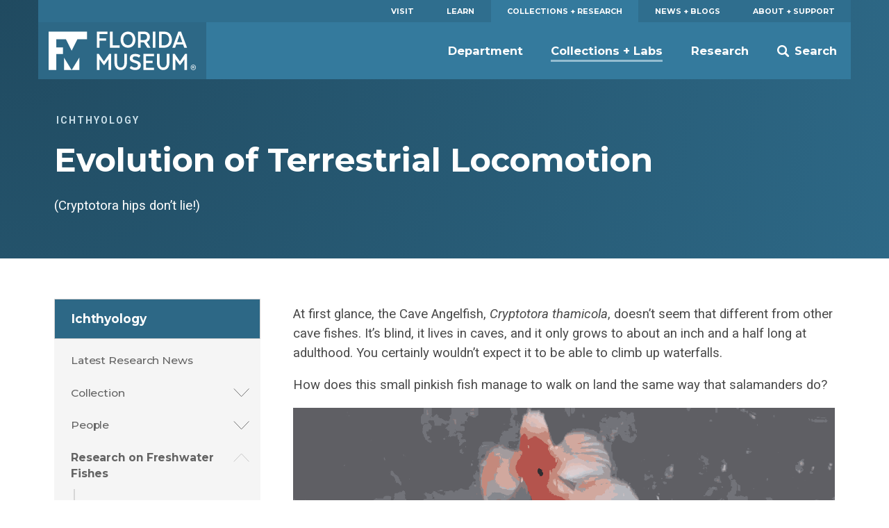

--- FILE ---
content_type: text/html; charset=UTF-8
request_url: https://www.floridamuseum.ufl.edu/fish/terrestrial-locomotion-evolution-cave-angelfish/
body_size: 10697
content:
<!doctype html>
<html lang="en-US" prefix="og: http://ogp.me/ns# fb: http://ogp.me/ns/fb#">
	<head>
	<meta charset="utf-8">
	<meta http-equiv="x-ua-compatible" content="ie=edge">
	<meta name="viewport" content="width=device-width, initial-scale=1">
	<meta name="twitter:card" content="summary_large_image">
		<link rel="shortcut icon" href="https://www.floridamuseum.ufl.edu/wp-content/themes/wp-floridamuseum-theme/dist/favicon.ico"/>
	<link rel="apple-touch-icon" href="https://www.floridamuseum.ufl.edu/wp-content/themes/wp-floridamuseum-theme/dist/apple-touch-icon.png">
	<!-- Google Tag Manager -->
<script>(function(w,d,s,l,i){w[l]=w[l]||[];w[l].push({'gtm.start':
new Date().getTime(),event:'gtm.js'});var f=d.getElementsByTagName(s)[0],
j=d.createElement(s),dl=l!='dataLayer'?'&l='+l:'';j.async=true;j.src=
'https://www.googletagmanager.com/gtm.js?id='+i+dl;f.parentNode.insertBefore(j,f);
})(window,document,'script','dataLayer','GTM-TLN6THM');</script>
<!-- End Google Tag Manager -->
	<title>Evolution of Terrestrial Locomotion &#8211; Ichthyology</title>
<meta name='robots' content='max-image-preview:large' />
<link rel='dns-prefetch' href='//fonts.googleapis.com' />
<style id='wp-img-auto-sizes-contain-inline-css' type='text/css'>
img:is([sizes=auto i],[sizes^="auto," i]){contain-intrinsic-size:3000px 1500px}
/*# sourceURL=wp-img-auto-sizes-contain-inline-css */
</style>
<style id='classic-theme-styles-inline-css' type='text/css'>
/*! This file is auto-generated */
.wp-block-button__link{color:#fff;background-color:#32373c;border-radius:9999px;box-shadow:none;text-decoration:none;padding:calc(.667em + 2px) calc(1.333em + 2px);font-size:1.125em}.wp-block-file__button{background:#32373c;color:#fff;text-decoration:none}
/*# sourceURL=/wp-includes/css/classic-themes.min.css */
</style>
<link rel='stylesheet' id='tablepress-default-css' href='https://www.floridamuseum.ufl.edu/wp-content/plugins/tablepress/css/build/default.css?ver=2.4.4' type='text/css' media='all' />
<link rel='stylesheet' id='flmnh-icon-font-css-css' href='https://www.floridamuseum.ufl.edu/wp-content/plugins/wp-floridamuseum-shortcodes/includes/icon-fonts/lib/flmnh-icons/icons.css?ver=6.9' type='text/css' media='all' />
<link rel='stylesheet' id='flmnh/css-css' href='https://www.floridamuseum.ufl.edu/wp-content/themes/wp-floridamuseum-theme/dist/assets/site_css-CfiueYe0.css' type='text/css' media='screen' />
<link rel='stylesheet' id='flmnh/google-fonts-css' href='https://fonts.googleapis.com/css?family=Bitter:400,400i,500,500i,700|Montserrat:400,500,700,700i|Roboto:400,400i,700,700i|PT+Serif:400,400i' type='text/css' media='all' />
<script type="text/javascript" src="https://www.floridamuseum.ufl.edu/fish/wp-includes/js/jquery/jquery.min.js?ver=3.7.1" id="jquery-core-js"></script>
<link rel="canonical" href="https://www.floridamuseum.ufl.edu/fish/terrestrial-locomotion-evolution-cave-angelfish/" />
<!-- Stream WordPress user activity plugin v4.1.1 -->
	<style type="text/css" id="custom-theme-colors" >
		
/**
 * Florida Museum: Color Patterns
 */

input[type="text"]:focus,
input[type="search"]:focus,
input[type="url"]:focus,
input[type="email"]:focus,
input[type="tel"]:focus,
input[type="number"]:focus,
input[type="password"]:focus,
input[type="file"]:focus,
textarea:focus {
  border: 1px solid hsl( 200, 50%, 25% );
}

.content a {
	color: hsl( 200, 50%, 25% );
	border-bottom: .1rem solid hsl( 200, 40%, 90% );
    box-shadow: inset 0 -0.05em 0 hsl( 200, 40%, 90% );
	text-decoration: none;
}

.content a:active,
.content a:focus,
.content a:hover {
    color: hsl( 200, 50%, 10% );
	border-bottom: .1rem solid hsl( 200, 40%, 15% );
    box-shadow: inset 0 -0.05em 0 hsl( 200, 40%, 15% );
	text-decoration: none;
}

.c-content-card__link:hover~.c-content-card__title a {
	border-bottom: .1rem solid hsl( 200, 40%, 85% );
    box-shadow: inset 0 -0.05em 0 hsl( 200, 40%, 85% );
}

.c-content-card__link:hover .c-content-card__title {
    box-shadow: 0 -.2em 0 hsl( 200, 40%, 85% ) inset;
}

.masthead--no-image {
	background-color: hsl( 200, 50%, 20% );
	background-image: radial-gradient(circle at 0 0, hsl(200, 50%, 25%), hsl(200, 50%, 35%));
}

@media (min-width: 43.75em) {
	.masthead--half-size {
		background-image: none;
		background-color: hsl( 200, 50%, 27.5% );
	}
}

@media (max-width: 43.74em) {
	.c-header__site-nav .site-nav-children {
		background-color: hsl( 200, 50%, 35% );
	}
}

.c-primary-site-nav.mobile > li.is-active-nav,
.c-primary-site-nav.mobile > li:active {
	background-color: hsl( 200, 50%, 50% );
}

.c-primary-site-nav.mobile > li {
	border-color: hsl( 200, 50%, 50% );
}

.masthead__event-time:before,
.masthead__post-time:before {
	background: hsl( 200, 50%, 70% );
}

.content ul li:before {
	background-color: hsl( 200, 50%, 70% );
}

.c-header__site-nav {
	background-color: hsl( 200, 50%, 41% );
}

.c-header__primary-nav {
	background-color: hsl( 200, 50%, 37% );
	color: white;
}

.c-header__primary-nav a {
	color: white;
}

.c-header__primary-nav li.is-active-nav a {
	background-color: hsl( 200, 50%, 41% );
}

.masthead__category,
.masthead__category a,
.masthead__category a:hover {
	color: hsl( 200, 40%, 85% );
}

.c-header__primary-nav a:hover,
.c-header__primary-nav a:active {
	background-color: hsl( 200, 50%, 15% );
}

.dropcap,
h1, h2, h3, h4, h5, h6,
.c-sidebar-site-nav li a:hover,
.c-sidebar-site-nav li a:active,
.o-sidebar--post a,
.o-sidebar--post a:hover,
.o-sidebar--post a:active {
	color: hsl( 200, 40%, 40% );
}

.c-sidebar-site-nav .current-menu-item > .expandable > a,
.c-sidebar-site-nav .current-menu-item > a {
	color: hsl( 200, 40%, 25% );
}

@media (max-width: 61.25em) {
	.c-sidebar-site-nav .site-home a:first-child {
		color: hsl( 200, 40%, 25% );
    }
}

@media (min-width: 43.75em) {
	.c-header__site-nav ul a:after {
		border-bottom: 3px solid hsl( 200, 40%, 70% );
	}
}

@media (min-width: 61.25em) {
	.c-header__site-logo {
		background-color: hsl( 200, 50%, 35% );
	}
}

@media (min-width: 61.25em) {
	.c-sidebar-site-nav .site-home a:first-child {
		background-color: hsl( 200, 50%, 35% );
	}
}

.content .c-button,
.o-sidebar--post .c-button,
.gform_button.button {
	background-color: hsl( 200, 50%, 42.5% );
	border: 1px solid hsl( 200, 50%, 15% );
	color: white;
}

table th,
.tablepress tfoot th,
.tablepress thead th {
    color: hsl( 200, 50%, 30% );
    background-color: hsl( 200, 40%, 90% );
    border-bottom: 1px solid hsl( 200, 40%, 75% );;
}

.content .c-button:hover,
.content .c-button:active,
.content .c-button:focus {
	background-color: hsl( 200, 50%, 45% );
	border: 1px solid hsl( 200, 50%, 15% );
	color: white;
}

.c-footer,
.c-footer__site-logos-and-social {
	background-color: hsl( 200, 50%, 15% );
}

.c-footer__site-nav {
	background-color: hsl( 200, 50%, 25% );
}

.c-footer__contact-wrap {
	background-color: hsl( 200, 50%, 30% );
}

.c-button--secondary-dark {
	background-color: hsl( 200, 50%, 15% );
	border-color: hsl( 200, 50%, 10% );
}

.c-button--secondary-dark:hover,
.c-button--secondary-dark:active,
.c-button--secondary-dark:visited {
	background-color: hsl( 200, 50%, 20% );
	background-color: hsl( 200, 50%, 15% );
}

.related-event-title a,
.related-event-title a:hover,
.tribe-events-list-event-category .sep,
.tribe-events-list-event-category .sep:hover,
.tribe-events-list-event-category a,
.tribe-events-list-event-category a:hover {
    border: none;
    box-shadow: none;
}

	</style>

<!-- START - Open Graph and Twitter Card Tags 3.3.7 -->
 <!-- Facebook Open Graph -->
  <meta property="og:locale" content="en_US"/>
  <meta property="og:site_name" content="Ichthyology"/>
  <meta property="og:title" content="Evolution of Terrestrial Locomotion"/>
  <meta property="og:url" content="https://www.floridamuseum.ufl.edu/fish/terrestrial-locomotion-evolution-cave-angelfish/"/>
  <meta property="og:type" content="article"/>
  <meta property="og:description" content="At first glance, the Cave Angelfish, Cryptotora thamicola, doesn’t seem that different from other cave fishes. It’s blind, it lives in caves, and it only grows to about an inch and a half long at adulthood. You certainly wouldn’t expect it to be able to climb up waterfalls.

How does this small pi"/>
  <meta property="og:image" content="https://www.floridamuseum.ufl.edu/wp-content/uploads/sites/59/2020/07/ZSR20-01_IMG_0534_2.jpg"/>
  <meta property="og:image:url" content="https://www.floridamuseum.ufl.edu/wp-content/uploads/sites/59/2020/07/ZSR20-01_IMG_0534_2.jpg"/>
  <meta property="og:image:secure_url" content="https://www.floridamuseum.ufl.edu/wp-content/uploads/sites/59/2020/07/ZSR20-01_IMG_0534_2.jpg"/>
  <meta property="article:publisher" content="https://www.facebook.com/FloridaMuseum"/>
  <meta property="fb:app_id" content="1360265010672366"/>
 <!-- Google+ / Schema.org -->
 <!-- Twitter Cards -->
  <meta name="twitter:title" content="Evolution of Terrestrial Locomotion"/>
  <meta name="twitter:url" content="https://www.floridamuseum.ufl.edu/fish/terrestrial-locomotion-evolution-cave-angelfish/"/>
  <meta name="twitter:description" content="At first glance, the Cave Angelfish, Cryptotora thamicola, doesn’t seem that different from other cave fishes. It’s blind, it lives in caves, and it only grows to about an inch and a half long at adulthood. You certainly wouldn’t expect it to be able to climb up waterfalls.

How does this small pi"/>
  <meta name="twitter:image" content="https://www.floridamuseum.ufl.edu/wp-content/uploads/sites/59/2020/07/ZSR20-01_IMG_0534_2.jpg"/>
  <meta name="twitter:card" content="summary_large_image"/>
  <meta name="twitter:site" content="@FloridaMuseum"/>
 <!-- SEO -->
 <!-- Misc. tags -->
 <!-- is_singular -->
<!-- END - Open Graph and Twitter Card Tags 3.3.7 -->
	
<style id='global-styles-inline-css' type='text/css'>
:root{--wp--preset--aspect-ratio--square: 1;--wp--preset--aspect-ratio--4-3: 4/3;--wp--preset--aspect-ratio--3-4: 3/4;--wp--preset--aspect-ratio--3-2: 3/2;--wp--preset--aspect-ratio--2-3: 2/3;--wp--preset--aspect-ratio--16-9: 16/9;--wp--preset--aspect-ratio--9-16: 9/16;--wp--preset--color--black: #000000;--wp--preset--color--cyan-bluish-gray: #abb8c3;--wp--preset--color--white: #ffffff;--wp--preset--color--pale-pink: #f78da7;--wp--preset--color--vivid-red: #cf2e2e;--wp--preset--color--luminous-vivid-orange: #ff6900;--wp--preset--color--luminous-vivid-amber: #fcb900;--wp--preset--color--light-green-cyan: #7bdcb5;--wp--preset--color--vivid-green-cyan: #00d084;--wp--preset--color--pale-cyan-blue: #8ed1fc;--wp--preset--color--vivid-cyan-blue: #0693e3;--wp--preset--color--vivid-purple: #9b51e0;--wp--preset--gradient--vivid-cyan-blue-to-vivid-purple: linear-gradient(135deg,rgb(6,147,227) 0%,rgb(155,81,224) 100%);--wp--preset--gradient--light-green-cyan-to-vivid-green-cyan: linear-gradient(135deg,rgb(122,220,180) 0%,rgb(0,208,130) 100%);--wp--preset--gradient--luminous-vivid-amber-to-luminous-vivid-orange: linear-gradient(135deg,rgb(252,185,0) 0%,rgb(255,105,0) 100%);--wp--preset--gradient--luminous-vivid-orange-to-vivid-red: linear-gradient(135deg,rgb(255,105,0) 0%,rgb(207,46,46) 100%);--wp--preset--gradient--very-light-gray-to-cyan-bluish-gray: linear-gradient(135deg,rgb(238,238,238) 0%,rgb(169,184,195) 100%);--wp--preset--gradient--cool-to-warm-spectrum: linear-gradient(135deg,rgb(74,234,220) 0%,rgb(151,120,209) 20%,rgb(207,42,186) 40%,rgb(238,44,130) 60%,rgb(251,105,98) 80%,rgb(254,248,76) 100%);--wp--preset--gradient--blush-light-purple: linear-gradient(135deg,rgb(255,206,236) 0%,rgb(152,150,240) 100%);--wp--preset--gradient--blush-bordeaux: linear-gradient(135deg,rgb(254,205,165) 0%,rgb(254,45,45) 50%,rgb(107,0,62) 100%);--wp--preset--gradient--luminous-dusk: linear-gradient(135deg,rgb(255,203,112) 0%,rgb(199,81,192) 50%,rgb(65,88,208) 100%);--wp--preset--gradient--pale-ocean: linear-gradient(135deg,rgb(255,245,203) 0%,rgb(182,227,212) 50%,rgb(51,167,181) 100%);--wp--preset--gradient--electric-grass: linear-gradient(135deg,rgb(202,248,128) 0%,rgb(113,206,126) 100%);--wp--preset--gradient--midnight: linear-gradient(135deg,rgb(2,3,129) 0%,rgb(40,116,252) 100%);--wp--preset--font-size--small: 13px;--wp--preset--font-size--medium: 20px;--wp--preset--font-size--large: 36px;--wp--preset--font-size--x-large: 42px;--wp--preset--spacing--20: 0.44rem;--wp--preset--spacing--30: 0.67rem;--wp--preset--spacing--40: 1rem;--wp--preset--spacing--50: 1.5rem;--wp--preset--spacing--60: 2.25rem;--wp--preset--spacing--70: 3.38rem;--wp--preset--spacing--80: 5.06rem;--wp--preset--shadow--natural: 6px 6px 9px rgba(0, 0, 0, 0.2);--wp--preset--shadow--deep: 12px 12px 50px rgba(0, 0, 0, 0.4);--wp--preset--shadow--sharp: 6px 6px 0px rgba(0, 0, 0, 0.2);--wp--preset--shadow--outlined: 6px 6px 0px -3px rgb(255, 255, 255), 6px 6px rgb(0, 0, 0);--wp--preset--shadow--crisp: 6px 6px 0px rgb(0, 0, 0);}:where(.is-layout-flex){gap: 0.5em;}:where(.is-layout-grid){gap: 0.5em;}body .is-layout-flex{display: flex;}.is-layout-flex{flex-wrap: wrap;align-items: center;}.is-layout-flex > :is(*, div){margin: 0;}body .is-layout-grid{display: grid;}.is-layout-grid > :is(*, div){margin: 0;}:where(.wp-block-columns.is-layout-flex){gap: 2em;}:where(.wp-block-columns.is-layout-grid){gap: 2em;}:where(.wp-block-post-template.is-layout-flex){gap: 1.25em;}:where(.wp-block-post-template.is-layout-grid){gap: 1.25em;}.has-black-color{color: var(--wp--preset--color--black) !important;}.has-cyan-bluish-gray-color{color: var(--wp--preset--color--cyan-bluish-gray) !important;}.has-white-color{color: var(--wp--preset--color--white) !important;}.has-pale-pink-color{color: var(--wp--preset--color--pale-pink) !important;}.has-vivid-red-color{color: var(--wp--preset--color--vivid-red) !important;}.has-luminous-vivid-orange-color{color: var(--wp--preset--color--luminous-vivid-orange) !important;}.has-luminous-vivid-amber-color{color: var(--wp--preset--color--luminous-vivid-amber) !important;}.has-light-green-cyan-color{color: var(--wp--preset--color--light-green-cyan) !important;}.has-vivid-green-cyan-color{color: var(--wp--preset--color--vivid-green-cyan) !important;}.has-pale-cyan-blue-color{color: var(--wp--preset--color--pale-cyan-blue) !important;}.has-vivid-cyan-blue-color{color: var(--wp--preset--color--vivid-cyan-blue) !important;}.has-vivid-purple-color{color: var(--wp--preset--color--vivid-purple) !important;}.has-black-background-color{background-color: var(--wp--preset--color--black) !important;}.has-cyan-bluish-gray-background-color{background-color: var(--wp--preset--color--cyan-bluish-gray) !important;}.has-white-background-color{background-color: var(--wp--preset--color--white) !important;}.has-pale-pink-background-color{background-color: var(--wp--preset--color--pale-pink) !important;}.has-vivid-red-background-color{background-color: var(--wp--preset--color--vivid-red) !important;}.has-luminous-vivid-orange-background-color{background-color: var(--wp--preset--color--luminous-vivid-orange) !important;}.has-luminous-vivid-amber-background-color{background-color: var(--wp--preset--color--luminous-vivid-amber) !important;}.has-light-green-cyan-background-color{background-color: var(--wp--preset--color--light-green-cyan) !important;}.has-vivid-green-cyan-background-color{background-color: var(--wp--preset--color--vivid-green-cyan) !important;}.has-pale-cyan-blue-background-color{background-color: var(--wp--preset--color--pale-cyan-blue) !important;}.has-vivid-cyan-blue-background-color{background-color: var(--wp--preset--color--vivid-cyan-blue) !important;}.has-vivid-purple-background-color{background-color: var(--wp--preset--color--vivid-purple) !important;}.has-black-border-color{border-color: var(--wp--preset--color--black) !important;}.has-cyan-bluish-gray-border-color{border-color: var(--wp--preset--color--cyan-bluish-gray) !important;}.has-white-border-color{border-color: var(--wp--preset--color--white) !important;}.has-pale-pink-border-color{border-color: var(--wp--preset--color--pale-pink) !important;}.has-vivid-red-border-color{border-color: var(--wp--preset--color--vivid-red) !important;}.has-luminous-vivid-orange-border-color{border-color: var(--wp--preset--color--luminous-vivid-orange) !important;}.has-luminous-vivid-amber-border-color{border-color: var(--wp--preset--color--luminous-vivid-amber) !important;}.has-light-green-cyan-border-color{border-color: var(--wp--preset--color--light-green-cyan) !important;}.has-vivid-green-cyan-border-color{border-color: var(--wp--preset--color--vivid-green-cyan) !important;}.has-pale-cyan-blue-border-color{border-color: var(--wp--preset--color--pale-cyan-blue) !important;}.has-vivid-cyan-blue-border-color{border-color: var(--wp--preset--color--vivid-cyan-blue) !important;}.has-vivid-purple-border-color{border-color: var(--wp--preset--color--vivid-purple) !important;}.has-vivid-cyan-blue-to-vivid-purple-gradient-background{background: var(--wp--preset--gradient--vivid-cyan-blue-to-vivid-purple) !important;}.has-light-green-cyan-to-vivid-green-cyan-gradient-background{background: var(--wp--preset--gradient--light-green-cyan-to-vivid-green-cyan) !important;}.has-luminous-vivid-amber-to-luminous-vivid-orange-gradient-background{background: var(--wp--preset--gradient--luminous-vivid-amber-to-luminous-vivid-orange) !important;}.has-luminous-vivid-orange-to-vivid-red-gradient-background{background: var(--wp--preset--gradient--luminous-vivid-orange-to-vivid-red) !important;}.has-very-light-gray-to-cyan-bluish-gray-gradient-background{background: var(--wp--preset--gradient--very-light-gray-to-cyan-bluish-gray) !important;}.has-cool-to-warm-spectrum-gradient-background{background: var(--wp--preset--gradient--cool-to-warm-spectrum) !important;}.has-blush-light-purple-gradient-background{background: var(--wp--preset--gradient--blush-light-purple) !important;}.has-blush-bordeaux-gradient-background{background: var(--wp--preset--gradient--blush-bordeaux) !important;}.has-luminous-dusk-gradient-background{background: var(--wp--preset--gradient--luminous-dusk) !important;}.has-pale-ocean-gradient-background{background: var(--wp--preset--gradient--pale-ocean) !important;}.has-electric-grass-gradient-background{background: var(--wp--preset--gradient--electric-grass) !important;}.has-midnight-gradient-background{background: var(--wp--preset--gradient--midnight) !important;}.has-small-font-size{font-size: var(--wp--preset--font-size--small) !important;}.has-medium-font-size{font-size: var(--wp--preset--font-size--medium) !important;}.has-large-font-size{font-size: var(--wp--preset--font-size--large) !important;}.has-x-large-font-size{font-size: var(--wp--preset--font-size--x-large) !important;}
/*# sourceURL=global-styles-inline-css */
</style>
</head>
	<body class="wp-singular page-template-default page page-id-1780 wp-theme-wp-floridamuseum-theme terrestrial-locomotion-evolution-cave-angelfish sidebar-page">
		<!-- Google Tag Manager (noscript) -->
<noscript aria-hidden="true"><iframe src="https://www.googletagmanager.com/ns.html?id=GTM-TLN6THM" height="0" width="0" style="display:none;visibility:hidden"></iframe></noscript>
<!-- End Google Tag Manager (noscript) -->
		<!--[if IE]>
		<div class="alert alert-warning">
			You are using an <strong>outdated</strong> browser. Please <a href="http://browsehappy.com/">upgrade your browser</a> to improve your experience.		</div>
		<![endif]-->
	
<header class="c-header js-header" role="banner">
	<a href="#main" class="skip-link">Skip to main content</a>
	<div class="o-wrapper">
		<nav class="c-header__primary-nav" aria-label="Florida Museum Global Navigation">
		<ul id="menu-global-navigation" class="c-primary-site-nav "><li id="menu-item-588" class="menu-item menu-item-type-custom menu-item-object-custom menu-item-588 site-home"><a href="/visit-info/">Visit</a></li>
<li id="menu-item-592" class="menu-item menu-item-type-custom menu-item-object-custom menu-item-592"><a href="/learn-discover/">Learn</a></li>
<li id="menu-item-595" class="menu-item menu-item-type-custom menu-item-object-custom menu-item-595 is-active-nav"><a href="/collections-research/">Collections + Research</a></li>
<li id="menu-item-599" class="menu-item menu-item-type-custom menu-item-object-custom menu-item-599"><a href="/news-blogs/">News + Blogs</a></li>
<li id="menu-item-605" class="menu-item menu-item-type-custom menu-item-object-custom menu-item-605"><a href="/about-support/">About + Support</a></li>
</ul>		</nav>
		<nav class="c-header__site-nav js-desktop-site-nav" aria-label="Site Navigation">
			<div class="c-header__toggle-nav js-site-nav-toggle">
				<div class="c-header__toggle-nav-inner"></div>
			</div>
			<div class="c-site-logo c-header__site-logo">
				<h1><a href="/" rel="home">Florida Museum</a></h1>
			</div>
			<ul class="c-header__search-wrap">
				<li>
					<div class="c-header__search">
						<div class="search" role="search">
							<form id="search-form" class="search-form" action="/search">
								<label for="q" id="search-label" class="u-visuallyhidden">Search</label>
								<input aria-labelledby="search-label" id="q" required type="search" name="q" class="search-field" value="" placeholder="Search Florida Museum">
								<button type="submit" class="button u-visuallyhidden">Submit</button>
							</form>
						</div>
					</div>
					<a href="#" class="js-toggle-search">
						<svg class="c-header__search-icon" viewBox="0 0 24 24" width="24" height="24" preserveAspectRatio="xMinYMax">
							<!-- <svg width="24px" height="24px" viewBox="0 0 24 24" version="1.1" xmlns="http://www.w3.org/2000/svg" xmlns:xlink="http://www.w3.org/1999/xlink"> -->
    <g id="Symbols" stroke="none" stroke-width="1" fill="none" fill-rule="evenodd">
        <g id="Mobile-Nav" transform="translate(-332.000000, -18.000000)" fill="#FFFFFF">
            <g id="Search">
                <g transform="translate(332.000000, 18.000000)">
                    <path d="M23.412637,20.5763048 L18.1987599,15.3625236 C18.1710505,15.3348142 18.1385471,15.3154463 18.1095912,15.2896545 C19.1355109,13.7334207 19.7342836,11.8705615 19.7342836,9.86723769 C19.7342836,4.41768673 15.3165969,0 9.86714181,0 C4.41768673,0 0,4.41768673 0,9.86714181 C0,15.316501 4.41759085,19.7342836 9.86704593,19.7342836 C11.8704657,19.7342836 13.7332289,19.1355109 15.2894628,18.1095912 C15.3152546,18.1384512 15.3345265,18.1709546 15.3622359,18.1986641 L20.5762089,23.412637 C21.3594554,24.1957877 22.6292946,24.1957877 23.412637,23.412637 C24.1957877,22.6293905 24.1957877,21.3595513 23.412637,20.5763048 L23.412637,20.5763048 Z M9.86714181,16.3136566 C6.30672121,16.3136566 3.42053118,13.4274665 3.42053118,9.86714181 C3.42053118,6.30672121 6.30681709,3.42053118 9.86714181,3.42053118 C13.4273706,3.42053118 16.3136566,6.30681709 16.3136566,9.86714181 C16.3136566,13.4274665 13.4273706,16.3136566 9.86714181,16.3136566 L9.86714181,16.3136566 Z" id="search"></path>
                </g>
            </g>
        </g>
    </g>
<!-- </svg> -->
						</svg>
						<span>Search</span>
					</a>
				</li>
			</ul>
			<div class="js-site-nav site-nav-children">
				<ul id="menu-global-navigation-1" class="c-primary-site-nav mobile"><li class="menu-item menu-item-type-custom menu-item-object-custom menu-item-588 site-home"><a href="/visit-info/">Visit</a></li>
<li class="menu-item menu-item-type-custom menu-item-object-custom menu-item-592"><a href="/learn-discover/">Learn</a></li>
<li class="menu-item menu-item-type-custom menu-item-object-custom menu-item-595 is-active-nav"><a href="/collections-research/">Collections + Research</a></li>
<li class="menu-item menu-item-type-custom menu-item-object-custom menu-item-599"><a href="/news-blogs/">News + Blogs</a></li>
<li class="menu-item menu-item-type-custom menu-item-object-custom menu-item-605"><a href="/about-support/">About + Support</a></li>
</ul>				<ul id="menu-global-navigation-2" class="menu"><li id="menu-item-596" class="menu-item menu-item-type-custom menu-item-object-custom menu-item-596 js-has-dropdown" data-content="department"><a href="/nhdept/">Department</a></li>
<li id="menu-item-597" class="menu-item menu-item-type-custom menu-item-object-custom menu-item-597 is-active-nav js-has-dropdown" data-content="collections--labs"><a href="/collections/">Collections + Labs</a></li>
<li id="menu-item-598" class="menu-item menu-item-type-custom menu-item-object-custom menu-item-598 js-has-dropdown" data-content="research"><a href="/research/">Research</a></li>
</ul>			</div>
		</nav>
		<div class="morph-dropdown-wrapper">
			<div class="js-dropdown-list dropdown-list">
				<div class="triangle"></div>
					<ul>
						<li id="department" class="js-dropdown dropdown">
	<div class="js-content content">
		<ul>
			<li><a href="/nhdept/pride/">Points of Pride</a></li>
			<li><a href="/nhdept/people/">People</a></li>
			<li><a href="/nhdept/students/">For Students</a></li>
			<li><a href="/nhdept/visiting-dickinson-hall/">Visiting Dickinson Hall</a></li>
		</ul>
	</div>
</li>
<li id="collections--labs" class="js-dropdown dropdown">
	<div class="js-content content">
		<ul>
			<li><a href="/collections/list/">Collections</a></li>
			<li><a href="/collections/labs/">Labs</a></li>
			<li><a href="/collections/databases/">Collection Databases</a></li>
			<li><a href="/collections/policy/">Collections Policy</a></li>
		</ul>
	</div>
</li>
<li id="research" class="js-dropdown dropdown">
	<div class="js-content content">
		<ul>
			<li><a href="/research/programs/">Research Programs</a></li>
			<li><a href="/research/sites/">Research Sites</a></li>
			<li><a href="/research/centers/">Centers + Institutes</a></li>
			<li><a href="/science/">Latest Research News</a></li>
		</ul>
	</div>
</li>
					</ul>
				<div class="js-bg-layer bg-layer" aria-hidden="true"></div>
			</div> <!-- dropdown-list -->
		</div> <!-- morph-dropdown-wrapper -->
	</div>
</header>

<div class="masthead masthead--no-image" role="complementary">
  <div class="o-wrapper--large">
	<div class="o-wrapper">
		<div class="masthead__info">

				<p class="masthead__category">Ichthyology</p>
		
		<h1 id="page-heading" class="masthead__heading">Evolution of Terrestrial Locomotion</h1>

				<p class="masthead__subheading">(Cryptotora hips don’t lie!)</p>
		
		
		
		
	  </div>
	</div>
  </div>
</div>
	<div class="o-wrapper o-page-content ">
					<aside class="o-sidebar--page">
			<div class="menu-sidebar-container"><ul id="menu-sidebar" class="c-sidebar-site-nav"><li id="menu-item-324" class="menu-item menu-item-type-post_type menu-item-object-page menu-item-home menu-item-324 site-home"><a href="https://www.floridamuseum.ufl.edu/fish/">Ichthyology</a><a class="site-home__toggle"></a></li><ul class="sub-menu-wrapper"></li>
<li id="menu-item-1490" class="menu-item menu-item-type-post_type menu-item-object-page menu-item-1490"><a href="https://www.floridamuseum.ufl.edu/fish/news/">Latest Research News</a></li>
<li id="menu-item-1542" class="menu-item menu-item-type-post_type menu-item-object-page menu-item-has-children menu-item-1542"><a href="https://www.floridamuseum.ufl.edu/fish/collection/">Collection</a>
<ul class="sub-menu">
	<li id="menu-item-1534" class="menu-item menu-item-type-post_type menu-item-object-page menu-item-1534"><a href="https://www.floridamuseum.ufl.edu/fish/collection/holdings/">Holdings</a></li>
	<li id="menu-item-325" class="menu-item menu-item-type-post_type menu-item-object-page menu-item-325"><a href="https://www.floridamuseum.ufl.edu/fish/collection/standards/">Standards</a></li>
	<li id="menu-item-327" class="menu-item menu-item-type-post_type menu-item-object-page menu-item-327"><a href="https://www.floridamuseum.ufl.edu/fish/collection/loan-policy/">Loan Policy</a></li>
	<li id="menu-item-326" class="menu-item menu-item-type-post_type menu-item-object-page menu-item-326"><a href="https://www.floridamuseum.ufl.edu/fish/collection/history/">History</a></li>
</ul>
</li>
<li id="menu-item-1681" class="menu-item menu-item-type-post_type menu-item-object-page menu-item-has-children menu-item-1681"><a href="https://www.floridamuseum.ufl.edu/fish/people/">People</a>
<ul class="sub-menu">
	<li id="menu-item-1682" class="menu-item menu-item-type-post_type menu-item-object-page menu-item-1682"><a href="https://www.floridamuseum.ufl.edu/fish/people/current/">Current Staff + Students</a></li>
	<li id="menu-item-1683" class="menu-item menu-item-type-post_type menu-item-object-page menu-item-1683"><a href="https://www.floridamuseum.ufl.edu/fish/people/past/">Past Staff + Students</a></li>
</ul>
</li>
<li id="menu-item-317" class="menu-item menu-item-type-post_type menu-item-object-page current-menu-ancestor current-menu-parent current_page_parent current_page_ancestor menu-item-has-children menu-item-317"><a href="https://www.floridamuseum.ufl.edu/fish/freshwater-research/">Research on Freshwater Fishes</a>
<ul class="sub-menu">
	<li id="menu-item-1852" class="menu-item menu-item-type-post_type menu-item-object-page menu-item-has-children menu-item-1852"><a href="https://www.floridamuseum.ufl.edu/fish/species-inventories/">Species Inventories</a>
	<ul class="sub-menu">
		<li id="menu-item-1853" class="menu-item menu-item-type-post_type menu-item-object-page menu-item-1853"><a href="https://www.floridamuseum.ufl.edu/fish/catfish/indonesia-expedition/">Indonesia Expedition</a></li>
		<li id="menu-item-319" class="menu-item menu-item-type-post_type menu-item-object-page menu-item-319"><a href="https://www.floridamuseum.ufl.edu/fish/cypriniformes/">All Cypriniformes Species Inventory</a></li>
		<li id="menu-item-318" class="menu-item menu-item-type-post_type menu-item-object-page menu-item-has-children menu-item-318"><a href="https://www.floridamuseum.ufl.edu/fish/catfish/">All Catfish Species Inventory</a>
		<ul class="sub-menu">
			<li id="menu-item-535" class="menu-item menu-item-type-post_type menu-item-object-page menu-item-535"><a href="https://www.floridamuseum.ufl.edu/fish/catfish/akysidae/">Akysidae</a></li>
			<li id="menu-item-904" class="menu-item menu-item-type-post_type menu-item-object-page menu-item-904"><a href="https://www.floridamuseum.ufl.edu/fish/catfish/cetopsidae/">Cetopsidae</a></li>
			<li id="menu-item-1117" class="menu-item menu-item-type-post_type menu-item-object-page menu-item-1117"><a href="https://www.floridamuseum.ufl.edu/fish/catfish/ictaluridae/">Ictaluridae</a></li>
			<li id="menu-item-1230" class="menu-item menu-item-type-custom menu-item-object-custom menu-item-1230"><a href="http://tolweb.org/tree?group=Aspredinidae&#038;contgroup=Siluriformes">Aspredinidae (tolweb.org)</a></li>
			<li id="menu-item-1231" class="menu-item menu-item-type-custom menu-item-object-custom menu-item-1231"><a href="http://tolweb.org/tree?group=Callichthyidae&#038;contgroup=Siluriformes">Callichthyidae (tolweb.org)</a></li>
			<li id="menu-item-1232" class="menu-item menu-item-type-custom menu-item-object-custom menu-item-1232"><a href="http://silurus.acnatsci.org/ACSI/taxa/Genera_by_Family/Genera_Loricariidae.html">Loricariidae (acnatsci.org)</a></li>
			<li id="menu-item-320" class="menu-item menu-item-type-post_type menu-item-object-page menu-item-320"><a href="https://www.floridamuseum.ufl.edu/fish/catfish/indonesia-expedition/">Indonesia Expedition</a></li>
		</ul>
</li>
	</ul>
</li>
	<li id="menu-item-1779" class="menu-item menu-item-type-post_type menu-item-object-page menu-item-1779"><a href="https://www.floridamuseum.ufl.edu/fish/documenting-fishes-mae-klong-river-basin-thailand/">Documenting Thailand&#8217;s Mae Klong River Basin</a></li>
	<li id="menu-item-1782" class="menu-item menu-item-type-post_type menu-item-object-page current-menu-item page_item page-item-1780 current_page_item menu-item-1782"><a href="https://www.floridamuseum.ufl.edu/fish/terrestrial-locomotion-evolution-cave-angelfish/" aria-current="page">Evolution of Terrestrial Locomotion</a></li>
</ul>
</li>
<li id="menu-item-1857" class="menu-item menu-item-type-post_type menu-item-object-page menu-item-1857"><a href="https://www.floridamuseum.ufl.edu/sharks/">Florida Program for Shark Research</a></li>
<li id="menu-item-1480" class="menu-item menu-item-type-post_type menu-item-object-page menu-item-has-children menu-item-1480"><a href="https://www.floridamuseum.ufl.edu/fish/resources/">Resources</a>
<ul class="sub-menu">
	<li id="menu-item-1738" class="menu-item menu-item-type-custom menu-item-object-custom menu-item-1738"><a href="https://www.floridamuseum.ufl.edu/discover-fish/florida-fishes-gallery/">Fishes in the Fresh Waters of Florida Gallery</a></li>
	<li id="menu-item-1527" class="menu-item menu-item-type-custom menu-item-object-custom menu-item-1527"><a href="https://www.floridamuseum.ufl.edu/discover-fish/">Learn More About Fishes</a></li>
	<li id="menu-item-2007" class="menu-item menu-item-type-post_type menu-item-object-page menu-item-2007"><a href="https://www.floridamuseum.ufl.edu/fish/epp-collaboration/">Exhibits + Public Programs Collaboration</a></li>
	<li id="menu-item-2008" class="menu-item menu-item-type-post_type menu-item-object-page menu-item-2008"><a href="https://www.floridamuseum.ufl.edu/fish/digitized-specimens/">Digitized specimens</a></li>
	<li id="menu-item-321" class="menu-item menu-item-type-post_type menu-item-object-page menu-item-321"><a href="https://www.floridamuseum.ufl.edu/fish/books/">Books</a></li>
	<li id="menu-item-1687" class="menu-item menu-item-type-post_type menu-item-object-page menu-item-1687"><a href="https://www.floridamuseum.ufl.edu/fish/references-links/">References + Links</a></li>
</ul>
</li>
<li id="menu-item-1958" class="menu-item menu-item-type-post_type menu-item-object-page menu-item-1958"><a href="https://www.floridamuseum.ufl.edu/fish/support/">Support Ichthyology</a></li>
</ul></div>			</aside>
		
		<main id="main" class="content" aria-labelledby="page-heading">
			    <p>At first glance, the Cave Angelfish, <em>Cryptotora thamicola</em>, doesn’t seem that different from other cave fishes. It’s blind, it lives in caves, and it only grows to about an inch and a half long at adulthood. You certainly wouldn’t expect it to be able to climb up waterfalls.</p>
<p>How does this small pinkish fish manage to walk on land the same way that salamanders do?</p>
<figure id="attachment_1812" style="max-width: 1188px" class="wp-caption aligncenter"><a data-sub-html="The Cave Angelfish swims using a “walking” motion made possible by the shape of its pelvic girdle. Florida Museum video by Zachary Randall " href="https://www.floridamuseum.ufl.edu/wp-content/uploads/sites/59/2020/07/swim.gif"><img fetchpriority="high" decoding="async" class="wp-image-1812 size-full" src="https://www.floridamuseum.ufl.edu/wp-content/uploads/sites/59/2020/07/swim.gif" alt="A fish on the wall of a tank" width="1188" height="968" /></a><figcaption class="wp-caption-text">The Cave Angelfish swims using a “walking” motion made possible by the shape of its pelvic girdle. Florida Museum video by Zachary Randall</figcaption></figure>
<p>The answer has to do with convergent evolution, or the occurrence of the same or extremely similar physical adaptations in independent lineages from the Tree of Life, like the evolution of wings in insects, birds, and bats. The Cave Angelfish’s robust pelvic girdle is living evidence of the evolutionary stepping-stones that led to the development of fins into limbs and enabled the first vertebrates to walk on land. Early terrestrial life paved the way for the development of the extensive diversity seen in today’s tetrapods: land mammals, amphibians, birds, and reptiles.</p>
<figure id="attachment_1840" style="max-width: 500px" class="wp-caption alignright"><a data-sub-html="The Cave Angelfish is known to live in fast flowing water. Florida Museum image by Zachary Randall " href="https://www.floridamuseum.ufl.edu/wp-content/uploads/sites/59/2020/07/ZSR20-01_IMG_0534_2.jpg"><img decoding="async" class="wp-image-1840 size-medium" src="https://www.floridamuseum.ufl.edu/wp-content/uploads/sites/59/2020/07/ZSR20-01_IMG_0534_2-500x333.jpg" alt="Fish in cave" width="500" height="333" srcset="https://www.floridamuseum.ufl.edu/wp-content/uploads/sites/59/2020/07/ZSR20-01_IMG_0534_2-500x333.jpg 500w, https://www.floridamuseum.ufl.edu/wp-content/uploads/sites/59/2020/07/ZSR20-01_IMG_0534_2-1024x683.jpg 1024w, https://www.floridamuseum.ufl.edu/wp-content/uploads/sites/59/2020/07/ZSR20-01_IMG_0534_2-768x512.jpg 768w, https://www.floridamuseum.ufl.edu/wp-content/uploads/sites/59/2020/07/ZSR20-01_IMG_0534_2-1536x1024.jpg 1536w, https://www.floridamuseum.ufl.edu/wp-content/uploads/sites/59/2020/07/ZSR20-01_IMG_0534_2-2048x1366.jpg 2048w" sizes="(max-width: 500px) 100vw, 500px" /></a><figcaption class="wp-caption-text">The Cave Angelfish is known to live in fast flowing water. Florida Museum image by Zachary Randall</figcaption></figure>
<p>Fossil records documenting the transition from water to land are scarce, and extant (living) fishes were thought to be missing the morphological features necessary for studying the origin of four-legged walking. However, the recent discovery of this blind cavefish offers a rare glimpse into how fishes were able to transition to a terrestrial lifestyle and evolve into tetrapods.</p>
<p>National Science Foundation-funded researchers from the University of Florida, New Jersey Institute of Technology, and Louisiana State University are working to identify the genomic, physical, and mechanical qualities that enable a fish to walk on land by examining the phylogenomic relationships, morphology, biomechanics, and walking performance from an evolutionary perspective among the Cave Angelfish and other members of the hillstream loach family, Balitoridae. Researchers will use field observations, genomic sequencing, physical examinations, and the creation of a biorobotic model organism to study how the shape and size of a pelvis can affect how a Cave Angelfish walks.</p>
<figure id="attachment_1833" style="max-width: 1200px" class="wp-caption aligncenter"><a data-sub-html="The dorsal and lateral views of a Cave Angelfish, left, and a view of the Cave Angelfish’s pelvic girdle, right, are pictured above. Florida Museum images by Zachary Randall " href="https://www.floridamuseum.ufl.edu/wp-content/uploads/sites/59/2020/07/Cryptotora_plate_5_resize-1.jpg"><img decoding="async" class="wp-image-1833 size-full" src="https://www.floridamuseum.ufl.edu/wp-content/uploads/sites/59/2020/07/Cryptotora_plate_5_resize-1.jpg" alt="Post-processed fish" width="1200" height="700" srcset="https://www.floridamuseum.ufl.edu/wp-content/uploads/sites/59/2020/07/Cryptotora_plate_5_resize-1.jpg 1200w, https://www.floridamuseum.ufl.edu/wp-content/uploads/sites/59/2020/07/Cryptotora_plate_5_resize-1-500x292.jpg 500w, https://www.floridamuseum.ufl.edu/wp-content/uploads/sites/59/2020/07/Cryptotora_plate_5_resize-1-1024x597.jpg 1024w, https://www.floridamuseum.ufl.edu/wp-content/uploads/sites/59/2020/07/Cryptotora_plate_5_resize-1-768x448.jpg 768w" sizes="(max-width: 1200px) 100vw, 1200px" /></a><figcaption class="wp-caption-text">The dorsal and lateral views of a Cave Angelfish, left, and a view of the Cave Angelfish’s pelvic girdle, right, are pictured above. Florida Museum images by Zachary Randall</figcaption></figure>
<p>Pinpointing the fundamental physical properties that are associated with how early vertebrates developed functional legs can show how muscle control assists in walking and offer critical insight into the evolution of anatomical structures that allow terrestrial vertebrates to walk on land despite gravity. Discoveries will contribute to the development of a unifying theory for mass support in land tetrapods based on the function of the pelvic girdle in four-legged walking. The team also hopes to bring new educational opportunities and access to research equipment to high school students in underprivileged communities in Thailand and to provide opportunities for undergraduates to join field researchers in Asia to gather more information on these unique fishes.</p>
<hr />
<p><a href="https://www.floridamuseum.ufl.edu/fish/documenting-fishes-mae-klong-river-basin-thailand/">Learn more</a> about Thailand&#8217;s freshwater fishes.</p>
		</main><!-- /.main -->

		
	</div><!-- /.wrap -->

	
	
<footer class="c-footer">
	<div class="o-wrapper">
	<div class="c-footer__contact-wrap">
		<h4 class="c-footer__heading c-footer_heading--contact">Contact Info</h4>
		<div class="c-footer__contact">
		Ichthyology Collection<br />
Special Collections Building<br />
Gainesville, FL 32611-7800		</div>
	</div>
	<nav class="c-footer__site-nav" aria-label="Footer Navigation">
	  <div class="c-footer__nav-list">
		<div class="c-footer__newsletter">
			<h4 class="c-footer__heading">Florida Museum Newsletters</h4>
			<!--<p>Sign up to be the first to hear about upcoming Museum exhibits, events, news, and more.</p>-->
			<a href="/subscribe/" class="c-button c-button--secondary-dark c-button--inline">Subscribe Now</a>

			<h4 class="c-footer__heading">Museum Info</h4>
			<div>
				<p style="margin-bottom: 0;">Exhibits Building Closed for Renovations</p>
				<ul class="c-footer__meta-nav" style="margin-top: 0">
					<li class="c-footer__meta-nav-item"><a href="/visit/expansion/">Learn More</a></li>
				</ul>
			</div>
			<ul class="c-footer__meta-nav" style="margin-top: 1rem;">
				<li class="c-footer__meta-nav-item"><a href="/directory/">Staff Directory</a></li>
			</ul>
		</div>
	  </div>
	  <div class="c-footer__nav-list">
		<h4 class="c-footer__heading">Legal</h4>
		<ul class="c-footer__meta-nav">
		  <li class="c-footer__meta-nav-item"><a href="/about/copyright/">&copy; Copyright 2026</a></li>
		  <li class="c-footer__meta-nav-item"><a href="/contact/">Contact the Web Manager</a></li>
		  <li class="c-footer__meta-nav-item"><a href="https://analytics.google.com">This page uses Google Analytics</a></li>
		  <li class="c-footer__meta-nav-item"><a href="https://www.google.com/policies/privacy/">Google Privacy Policy</a></li>
		  <li class="c-footer__meta-nav-item"><a href="http://privacy.ufl.edu/privacy-policies-and-procedures/onlineinternet-privacy-statement/">UF Privacy Policy</a></li>
		  <li class="c-footer__meta-nav-item"><a href="/about/social-media/">Social Media</a></li>
		  <li class="c-footer__meta-nav-item"><a href="https://www.floridamuseum.ufl.edu/fish/wp-login.php?action=shibboleth&idp=preset">Log In</a></li>

						<div class="c-footer__last-modified">
				<span class="small">Page Last Updated: 07/14/2020</span>
			</div>
					</ul>
	  </div>
	</nav>
	<div class="c-footer__site-logos-and-social">
	  <div class="c-footer__site-logos">
		<a aria-label="Florida Museum of Natural History" href="https://www.floridamuseum.ufl.edu/">
			<img class="c-footer__logo" src="https://www.floridamuseum.ufl.edu/wp-content/themes/wp-floridamuseum-theme/dist/assets/fm-logo-BvbW_WxB.svg" alt="Florida Museum of Natural History logo" />
		</a>
		<a aria-label="University of Florida" href="http://www.ufl.edu/">
			<img class="c-footer__logo" src="https://www.floridamuseum.ufl.edu/wp-content/themes/wp-floridamuseum-theme/dist/assets/uf-logo-r4pS3ARA.svg" alt="University of Florida logo" />
		</a>
	  </div>
	</div>
  </div>
</footer>

<script type="text/javascript">
/*<![CDATA[*/
(function() {
var sz = document.createElement('script'); sz.type = 'text/javascript'; sz.async = true;
sz.src = '//siteimproveanalytics.com/js/siteanalyze_27229.js';
var s = document.getElementsByTagName('script')[0]; s.parentNode.insertBefore(sz, s);
})();
/*]]>*/
</script>
<script type="speculationrules">
{"prefetch":[{"source":"document","where":{"and":[{"href_matches":"/fish/*"},{"not":{"href_matches":["/fish/wp-*.php","/fish/wp-admin/*","/wp-content/uploads/sites/59/*","/wp-content/*","/wp-content/plugins/*","/wp-content/themes/wp-floridamuseum-theme/*","/fish/*\\?(.+)"]}},{"not":{"selector_matches":"a[rel~=\"nofollow\"]"}},{"not":{"selector_matches":".no-prefetch, .no-prefetch a"}}]},"eagerness":"conservative"}]}
</script>
<script type="text/javascript" src="https://www.floridamuseum.ufl.edu/wp-content/plugins/page-links-to/dist/new-tab.js?ver=3.3.7" id="page-links-to-js"></script>
<script type="module" src="https://www.floridamuseum.ufl.edu/wp-content/themes/wp-floridamuseum-theme/dist/assets/site_js-AOPbF8KN.js"></script>	</body>
</html>


--- FILE ---
content_type: image/svg+xml
request_url: https://www.floridamuseum.ufl.edu/wp-content/themes/wp-floridamuseum-theme/dist/assets/fm-logo-BvbW_WxB.svg
body_size: 2549
content:
<?xml version="1.0" encoding="UTF-8"?>
<svg width="212px" height="56px" viewBox="0 0 212 56" version="1.1" xmlns="http://www.w3.org/2000/svg" xmlns:xlink="http://www.w3.org/1999/xlink">
    <!-- Generator: Sketch 49.2 (51160) - http://www.bohemiancoding.com/sketch -->
    <title>site-logo</title>
    <desc>Created with Sketch.</desc>
    <defs></defs>
    <g id="Page-1" stroke="none" stroke-width="1" fill="none" fill-rule="evenodd">
        <g id="site-logo" fill="#FFFFFF">
            <polyline id="Fill-1" points="0 0.512077295 0 55.815913 11.0624058 55.815913 11.0608696 32.8077681 20.6822899 32.8062319 20.6848502 23.3747923 11.0608696 23.3747923 11.0624058 11.5729469 24.9243382 11.573971 33.1826087 28.0828309 41.4408792 11.573971 55.3038357 11.573971 55.3038357 0.512077295 0 0.512077295"></polyline>
            <path d="M44.2434783,55.815913 L44.2434783,37.8030821 L33.1826087,55.8164251 L44.2434783,55.815913 Z M22.1253237,55.8164251 L33.1826087,55.8164251 L22.1253237,37.802058 L22.1253237,55.8164251 Z" id="Fill-3"></path>
            <polyline id="Fill-4" points="195.582802 55.8164251 199.37371 55.8164251 199.334792 32.6095942 196.47228 32.6095942 189.046647 43.440029 181.620502 32.6095942 178.758502 32.6095942 178.719585 55.8164251 182.548899 55.8164251 182.548899 40.2293043 188.388628 48.3902802 189.74256 48.3902802 195.582802 40.1519807 195.582802 55.8164251"></polyline>
            <path d="M164.95085,55.8143768 C170.635932,55.8143768 173.923981,51.482715 173.923981,45.4494203 L173.923981,32.5788696 L170.094667,32.5788696 L170.094667,45.4494203 C170.094667,49.2782222 168.470357,52.1407343 164.95085,52.1407343 C161.547072,52.1407343 159.806522,49.2782222 159.806522,45.4494203 L159.806522,32.5788696 L155.97772,32.5788696 L155.97772,45.4494203 C155.97772,51.482715 159.419903,55.8143768 164.95085,55.8143768" id="Fill-5"></path>
            <polyline id="Fill-6" points="149.867101 42.4343092 140.27487 42.4343092 140.27487 36.013372 151.646058 36.013372 151.646058 32.6095942 136.446068 32.6095942 136.446068 55.8164251 151.646058 55.8164251 151.646058 52.4126473 140.27487 52.4126473 140.27487 45.6824155 149.867101 45.6824155 149.867101 42.4343092"></polyline>
            <path d="M116.643014,52.9042415 C116.643014,52.9042415 119.273556,55.8046473 124.804502,55.8046473 C130.141884,55.8046473 132.771401,52.7106763 132.771401,48.7656329 C132.771401,45.1688019 130.798879,43.6305217 125.577739,42.0446184 C122.058232,40.8847633 121.090918,40.6230918 121.090918,39.0371884 C121.090918,37.1814203 122.406444,36.1367826 124.726667,36.1367826 C128.091527,36.1367826 130.102966,38.0703865 130.102966,38.0703865 L132.191217,34.9380097 C132.191217,34.9380097 130.064048,32.5783575 124.726667,32.5783575 C119.58285,32.5783575 116.83658,35.2088986 116.83658,39.1918357 C116.83658,42.8280966 119.041072,44.056058 123.875594,45.6030435 C127.704908,46.8796522 128.478145,47.2570531 128.478145,49.0360097 C128.478145,50.9317198 127.356696,52.2462222 124.687749,52.2462222 C121.246077,52.2462222 118.731778,50.0038357 118.731778,50.0038357 L116.643014,52.9042415" id="Fill-7"></path>
            <path d="M103.763758,55.8143768 C109.449865,55.8143768 112.736889,51.482715 112.736889,45.4494203 L112.736889,32.5788696 L108.907575,32.5788696 L108.907575,45.4494203 C108.907575,49.2782222 107.283778,52.1407343 103.763758,52.1407343 C100.360493,52.1407343 98.619942,49.2782222 98.619942,45.4494203 L98.619942,32.5788696 L94.7911401,32.5788696 L94.7911401,45.4494203 C94.7911401,51.482715 98.2328116,55.8143768 103.763758,55.8143768" id="Fill-8"></path>
            <polyline id="Fill-9" points="86.2435459 55.8164251 90.033942 55.8164251 89.9955362 32.6095942 87.1335362 32.6095942 79.7073913 43.440029 72.2812464 32.6095942 69.4192464 32.6095942 69.3803285 55.8164251 73.2096425 55.8164251 73.2096425 40.2293043 79.049372 48.3902802 80.4038164 48.3902802 86.2435459 40.1519807 86.2435459 55.8164251"></polyline>
            <path d="M82.8402802,10.374686 L73.2485604,10.374686 L73.2485604,3.91585507 L84.6581546,3.91585507 L84.6581546,0.512077295 L69.4192464,0.512077295 L69.4192464,23.7183961 L73.2485604,23.7183961 L73.2485604,13.6238164 L82.8402802,13.6238164 L82.8402802,10.374686 Z M102.371932,23.7183961 L102.371932,20.3151304 L92.1616232,20.3151304 L92.1616232,0.512077295 L88.3323092,0.512077295 L88.3323092,23.7183961 L102.371932,23.7183961 Z M114.284899,23.7189082 C120.743729,23.7189082 124.99858,18.8162802 124.99858,12.1249662 C124.99858,5.3563285 120.743729,0.49210628 114.284899,0.49210628 C107.863961,0.49210628 103.609623,5.3563285 103.609623,12.1249662 C103.609623,18.8162802 107.863961,23.7189082 114.284899,23.7189082 Z M114.284899,20.0058357 C110.300937,20.0058357 107.554667,16.8821643 107.554667,12.1249662 C107.554667,7.32885024 110.300937,4.16677295 114.284899,4.16677295 C118.268348,4.16677295 121.053536,7.32885024 121.053536,12.1249662 C121.053536,16.8821643 118.268348,20.0058357 114.284899,20.0058357 Z M128.788464,0.512077295 L128.788464,23.7183961 L132.616754,23.7183961 L132.616754,16.0602802 L137.258222,16.0602802 L142.208986,23.7183961 L146.42543,23.7183961 L146.42543,23.1766184 L141.435749,15.634744 L141.435749,15.3643671 C144.104184,14.2418937 145.806329,11.805942 145.806329,8.28643478 C145.806329,3.45140097 142.596116,0.512077295 137.645353,0.512077295 L128.788464,0.512077295 Z M141.822367,8.32484058 C141.822367,11.2641643 140.082329,12.6565024 137.606435,12.6565024 L132.616754,12.6565024 L132.616754,3.91585507 L137.451787,3.91585507 C140.082329,3.91585507 141.822367,5.34659903 141.822367,8.32484058 Z M150.021749,23.7183961 L153.851063,23.7183961 L153.851063,0.512077295 L150.021749,0.512077295 L150.021749,23.7183961 Z M177.482406,12.1152367 C177.482406,5.19195169 173.228068,0.512077295 166.575159,0.512077295 L158.917556,0.512077295 L158.917556,23.7183961 L166.575159,23.7183961 C173.228068,23.7183961 177.482406,19.0380097 177.482406,12.1152367 Z M166.304783,3.91585507 C170.404473,3.91585507 173.57628,6.85517874 173.57628,12.1152367 C173.57628,17.2590531 170.404473,20.3151304 166.304783,20.3151304 L162.74687,20.3151304 L162.74687,3.91585507 L166.304783,3.91585507 Z M190.633063,0.512077295 L186.764831,0.512077295 L178.101507,23.7183961 L182.162792,23.7183961 L183.825507,18.9611981 L193.611304,18.9611981 L195.274019,23.7183961 L199.335304,23.7183961 L190.633063,0.512077295 Z M188.698435,4.99838647 L192.450425,15.7120676 L184.946957,15.7120676 L188.698435,4.99838647 Z" id="Fill-10"></path>
            <path d="M212,52.0009372 C212,49.9213913 210.608174,48.1854493 208.282831,48.1854493 C205.973874,48.1854493 204.598435,49.9213913 204.598435,52.0009372 C204.598435,54.0640966 205.973874,55.8164251 208.282831,55.8164251 C210.608174,55.8164251 212,54.0804831 212,52.0009372 Z M211.263121,52.0009372 C211.263121,53.7691401 210.084319,55.1123188 208.282831,55.1123188 C206.514116,55.1123188 205.335314,53.7527536 205.335314,52.0009372 C205.335314,50.1666763 206.514116,48.8895556 208.282831,48.8895556 C210.084319,48.8895556 211.263121,50.2322222 211.263121,52.0009372 Z M206.874618,50.2813816 L206.874618,53.589401 L207.611498,53.589401 L207.611498,52.6722705 L208.446696,52.6722705 L209.085256,53.589401 L209.871295,53.589401 L209.871295,53.4255362 L209.216348,52.4920193 C209.592725,52.2953816 209.822135,51.9517778 209.822135,51.47657 C209.822135,50.7565894 209.265507,50.2813816 208.413923,50.2813816 L206.874618,50.2813816 Z M208.397536,50.9854879 C208.806686,50.9854879 209.036097,51.1493527 209.036097,51.4929565 C209.036097,51.820686 208.773913,51.9845507 208.397536,51.9845507 L207.611498,51.9845507 L207.611498,50.9854879 L208.397536,50.9854879 Z" id="Fill-11"></path>
        </g>
    </g>
</svg>
